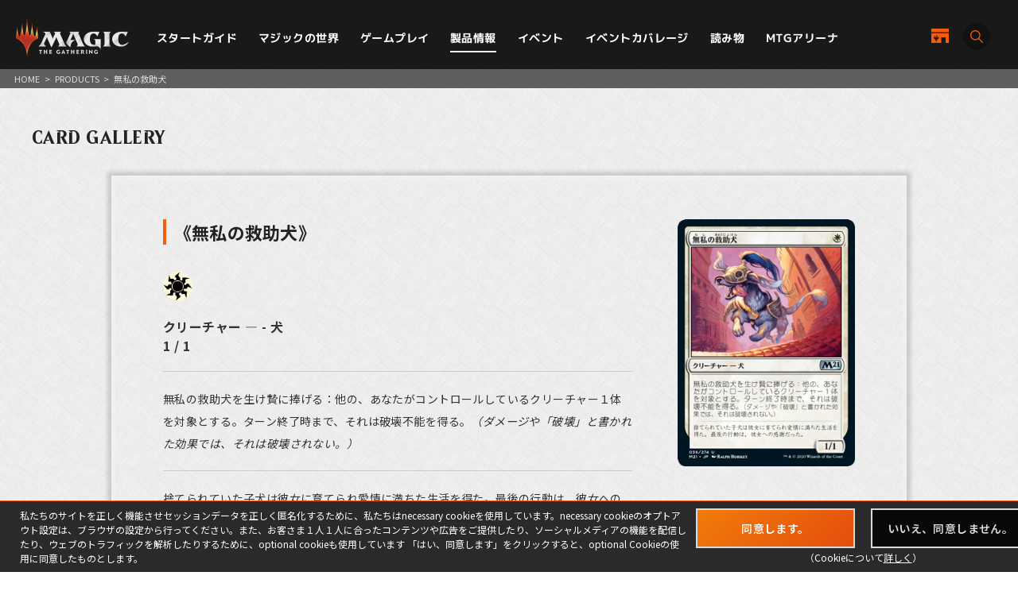

--- FILE ---
content_type: image/svg+xml
request_url: https://mtg-jp.com/v2/assets/common/image/icon_shop.svg
body_size: 1506
content:
<?xml version="1.0" encoding="utf-8"?>
<!-- Generator: Adobe Illustrator 26.5.0, SVG Export Plug-In . SVG Version: 6.00 Build 0)  -->
<svg version="1.1" xmlns="http://www.w3.org/2000/svg" xmlns:xlink="http://www.w3.org/1999/xlink" x="0px" y="0px"
	 viewBox="0 0 64.7 51.9" style="enable-background:new 0 0 64.7 51.9;" xml:space="preserve">
<style type="text/css">
	.st0{fill:#F55D0B;}
	.st1{fill:#00A0E9;}
</style>
<g id="レイヤー_1">
	
		<image style="overflow:visible;" width="65" height="65" xlink:href="../../../../../../../Users/shige/Documents/繁松/int/案件/あ/う/ウィザーズオブザコースト/リニューアル/素材/shoplist_icon.png"  transform="matrix(1 0 0 1 -249.0553 -111.6334)">
	</image>
	<rect x="-249" y="-104.4" class="st0" width="64.7" height="13.5"/>
	<path class="st0" d="M-184.3-87.4H-249v34.8h37v-20.7h15.7v20.7h12V-87.4z M-227-63.7h-10.9v-10.9h10.9V-63.7z"/>
	<rect x="-172.7" y="-89.6" class="st0" width="64.7" height="13.5"/>
	<path class="st0" d="M-108.1-72.5h-64.7v34.8h37v-20.7h15.7v20.7h12V-72.5z M-150.8-48.9h-10.9v-10.9h10.9V-48.9z"/>
	<rect x="-101.5" y="-45.9" class="st0" width="64.7" height="13.5"/>
	<polygon class="st0" points="-101.5,-28.9 -101.5,5.9 -64.5,5.9 -64.5,-14.8 -48.8,-14.8 -48.8,5.9 -36.8,5.9 -36.8,-28.9 	"/>
	<rect x="-207.1" y="-11.5" class="st0" width="64.7" height="12.5"/>
	<polygon class="st0" points="-207.1,4.6 -207.1,40.4 -170.1,40.4 -170.1,19.7 -154.4,19.7 -154.4,40.4 -142.5,40.4 -142.5,4.6 	"/>
</g>
<g id="MTG_x5F_Primary_x5F_EN_x5F_WUP_x5F_LG_x5F_v11b.ai">
	<g id="WUP_PW_symbol_x5F_Large">
		<path class="st1" d="M-83.4-24.3C-83.4-24.3-83.4-24.3-83.4-24.3c-0.2,2.9-0.8,8.8-1.4,11.4c-0.3,0-0.6,0.1-1,0.1
			c-0.7-3.3-0.9-6.8-1-8.7c0-0.1,0-0.1-0.1-0.1c0,0-0.1,0-0.1,0.1c-0.4,6.2-1.4,9.3-1.4,9.3c-0.3,0.1-0.6,0.2-0.8,0.3l0,0
			c-0.8-2.3-1-5.1-1.1-6.6c0,0,0-0.1-0.1-0.1c0,0-0.1,0-0.1,0.1l-0.8,8.2c7.1,2.7,7.5,10.3,7.8,12.8c0,0,0,0.1,0.1,0.1
			c0,0,0.1,0,0.1-0.1c0.3-2.4,0.7-10.1,7.8-12.8l-0.8-8.2c0,0,0-0.1-0.1-0.1c0,0-0.1,0-0.1,0.1c-0.1,1.5-0.4,4.4-1.1,6.6l0,0
			c-0.3-0.1-0.6-0.2-0.8-0.3c0,0-0.9-3.1-1.4-9.3c0-0.1,0-0.1-0.1-0.1c0,0-0.1,0-0.1,0.1c-0.1,2-0.4,5.5-1,8.7c-0.3,0-0.6-0.1-1-0.1
			C-82.6-15.5-83.1-21.4-83.4-24.3C-83.3-24.3-83.3-24.3-83.4-24.3"/>
		<path class="st1" d="M-189,6.4C-189.1,6.4-189.1,6.4-189,6.4c-0.3,3.5-0.9,10.6-1.7,13.8c-0.4,0-0.8,0.1-1.2,0.1
			c-0.8-3.9-1.1-8.2-1.3-10.6c0-0.1,0-0.1-0.1-0.1c0,0-0.1,0-0.1,0.1c-0.5,7.5-1.7,11.2-1.7,11.2c-0.3,0.1-0.7,0.2-1,0.3l0,0
			c-0.9-2.7-1.3-6.2-1.4-8c0-0.1,0-0.1-0.1-0.1c0,0-0.1,0-0.1,0.1l-1,9.9c8.5,3.2,9.1,12.5,9.4,15.5c0,0,0,0.1,0.1,0.1
			c0,0,0.1,0,0.1-0.1c0.3-3,0.9-12.2,9.4-15.5l-1-9.9c0-0.1,0-0.1-0.1-0.1c0,0-0.1,0-0.1,0.1c-0.1,1.8-0.5,5.3-1.4,8l0,0
			c-0.3-0.1-0.7-0.2-1-0.3c0,0-1.1-3.7-1.7-11.2c0-0.1,0-0.1-0.1-0.1c0,0-0.1,0-0.1,0.1c-0.1,2.4-0.4,6.6-1.3,10.6
			c-0.4,0-0.8-0.1-1.2-0.1C-188.1,17-188.7,9.9-189,6.4C-188.9,6.4-189,6.4-189,6.4"/>
		<g>
			<rect x="0" class="st0" width="64.7" height="12.5"/>
			<path class="st0" d="M0,16.1v35.8h37V31.2h15.7v20.7h12V16.1H0z M18.2,50.1C18.2,50.1,18.2,50.2,18.2,50.1c-0.1,0.1-0.2,0-0.2,0
				c-0.3-3-0.9-12.2-9.4-15.5l1-9.9c0-0.1,0-0.1,0.1-0.1s0.1,0,0.1,0.1c0.1,1.8,0.5,5.3,1.4,8l0,0c0.3-0.1,0.7-0.2,1-0.3
				c0,0,1.1-3.7,1.7-11.2c0-0.1,0-0.1,0.1-0.1c0,0,0.1,0,0.1,0.1c0.1,2.4,0.4,6.6,1.3,10.6c0.4,0,0.8-0.1,1.2-0.1
				c0.7-3.2,1.4-10.3,1.6-13.7c0-0.1,0-0.1,0.1-0.1c0,0,0.1,0,0.1,0.1c0.2,3.4,0.8,10.5,1.6,13.7c0.4,0,0.8,0.1,1.2,0.1
				c0.8-3.9,1.1-8.2,1.3-10.6c0-0.1,0-0.1,0.1-0.1c0,0,0.1,0,0.1,0.1c0.5,7.5,1.7,11.2,1.7,11.2c0.3,0.1,0.7,0.2,1,0.3l0,0
				c0.9-2.7,1.3-6.2,1.4-8c0-0.1,0-0.1,0.1-0.1c0,0,0.1,0,0.1,0.1l1,9.9C19.1,37.9,18.5,47.1,18.2,50.1z"/>
		</g>
	</g>
</g>
</svg>
